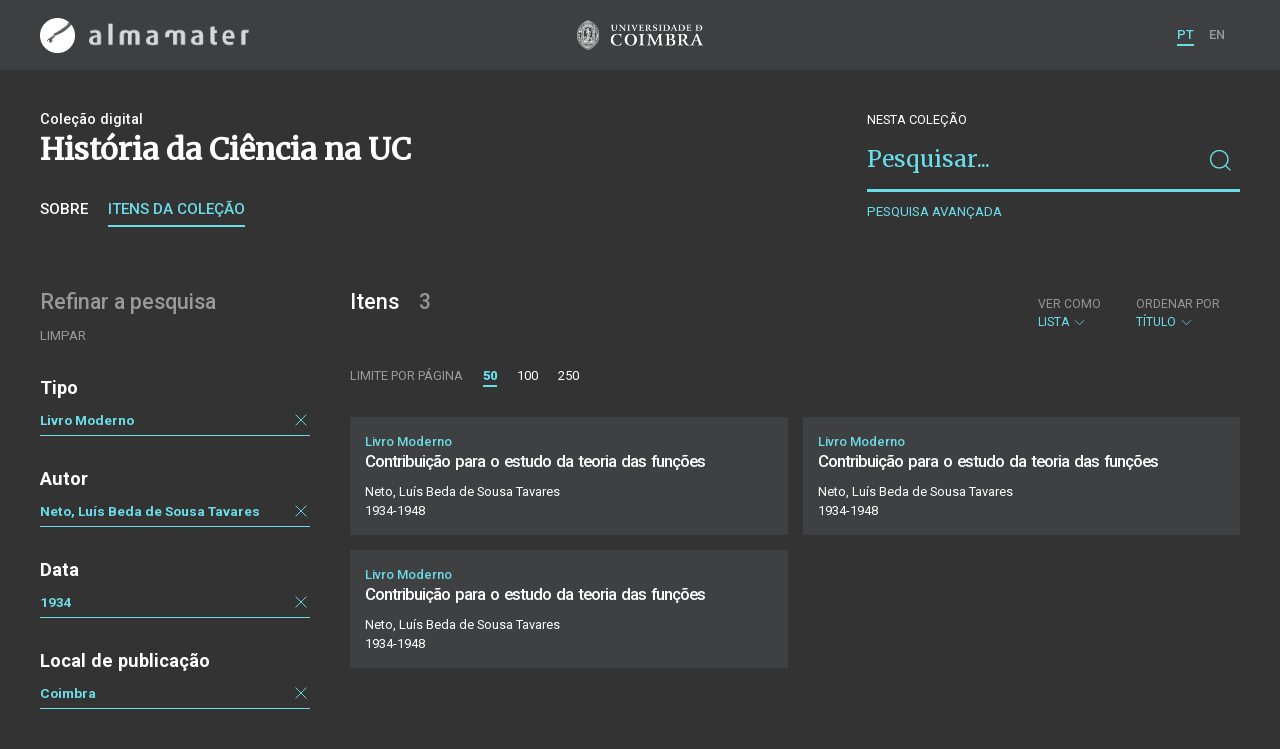

--- FILE ---
content_type: text/html; charset=UTF-8
request_url: https://almamater.uc.pt/historiaciencia/items?number=1&_p=1&_o=-orderno&_t=list&date=19340101&_date_interval=1934&_l=50&volume=4&author=Neto%2C+Lui%CC%81s+Beda+de+Sousa+Tavares&type=book&location=Coimbra
body_size: 35640
content:
<!doctype html>
<html lang="pt">
<head>
  <meta charset="UTF-8">
  <meta name="viewport" content="width=device-width, initial-scale=1.0">
  <meta http-equiv="X-UA-Compatible" content="ie=edge">
  <meta name="robots" content="index, follow">

  <title>História da Ciência na UC</title>

  <link rel="icon" href="https://almamater.uc.pt/static/public/images/favicon.ico" type="image/x-icon" />

  <meta property="og:site_name" content="am.uc.pt">
  <meta property="og:url" content="https://almamater.uc.pt/historiaciencia/items?number=1&amp;_p=1&amp;_o=-orderno&amp;_t=list&amp;date=19340101&amp;_date_interval=1934&amp;_l=50&amp;volume=4&amp;author=Neto%2C+Lui%CC%81s+Beda+de+Sousa+Tavares&amp;type=book&amp;location=Coimbra">

  <link rel="stylesheet" href="https://almamater.uc.pt/static/public/styles/vendor.css?v=201904080000">
  <link rel="stylesheet" href="https://almamater.uc.pt/static/public/styles/main.css?v=201904080000">

  <script src="https://almamater.uc.pt/static/public/scripts/vendor.js?v=201904080000"></script>

</head>
<body>

  <div class="cookies">
    <div class="uk-container">
      <div class="title" uk-scrollspy="cls: uk-animation-slide-left; repeat: true">Os cookies.</div>
      <p uk-scrollspy="cls: uk-animation-slide-left; repeat: true">Este site utiliza cookies para lhe proporcionar uma melhor experiência de utilização.</p>
      <button uk-scrollspy="cls: uk-animation-fade; repeat: true" class="cookies-close-button">OK, ACEITO</button>
    </div>
  </div>

  <div class="uk-offcanvas-content">

    <div id="offcanvas-nav-primary" uk-offcanvas="overlay: true; mode: slide;">
      <div class="uk-offcanvas-bar uk-flex uk-flex-column">

        <div class="brand">
          <div class="logo-am">
            <img class="logo-am-ico" src="https://almamater.uc.pt/static/public/images/logo-am-ico.png?v=201904080000?v=3">
            <img class="logo-am-lettering" src="https://almamater.uc.pt/static/public/images/logo-am-lettering.png?v=201904080000?v=3">
          </div>
        </div>

        <h1 class="collection-title">
            História da Ciência na UC
        </h1>

        <nav class="collection-nav">
          <ul class="uk-nav">
            <li>
              <a href="https://almamater.uc.pt/historiaciencia">
Sobre              </a>
            </li>
            <li>
              <a href="https://almamater.uc.pt/historiaciencia/items">
Itens da coleção              </a>
            </li>
          </ul>
        </nav>

        <div class="search-block">
          <div>
            <form class="uk-search uk-search-default" method="get" action="https://almamater.uc.pt/historiaciencia/items">
              <button type="submit" class="uk-search-icon-flip" uk-search-icon></button>
              <input class="uk-search-input" type="search" name="_s" placeholder="Pesquisar...">
            </form>
            <!-- <button uk-toggle="target: .advanced-search-toggle; cls: uk-hidden;" class="uk-margin-small-top advanced-search-toggle-btn uk-button uk-button-link" type="button">
Pesquisa avançada            </button> -->
          </div>
        </div>

        <div class="include-content"><h2 class="uk-text-muted">Refinar a pesquisa</h2>
<div class="facets">
  <div class="facet">
    <h3 class="facet-title">Tipo</h3>
      <div class="facet-entry active">
        <div class="facet-entry-body">
          <div class="facet-entry-title uk-text-truncate">
            <a href="https://almamater.uc.pt/historiaciencia/items?number=1&amp;_p=1&amp;_o=-orderno&amp;_t=list&amp;date=19340101&amp;_date_interval=1934&amp;_l=50&amp;volume=4&amp;author=Neto%2C+Lui%CC%81s+Beda+de+Sousa+Tavares&amp;type=book&amp;location=Coimbra">Livro Moderno</a>
          </div>
          <div class="facet-entry-length">
          </div>
          <div class="facet-entry-controls">
            <a href="https://almamater.uc.pt/historiaciencia/items?number=1&amp;_p=1&amp;_o=-orderno&amp;_t=list&amp;date=19340101&amp;_date_interval=1934&amp;_l=50&amp;volume=4&amp;author=Neto%2C+Lui%CC%81s+Beda+de+Sousa+Tavares&amp;location=Coimbra" uk-icon="icon: close"></a>
          </div>
        </div>
      </div>

  </div>
  <div class="facet">
    <h3 class="facet-title">Autor</h3>
      <div class="facet-entry active">
        <div class="facet-entry-body">
          <div class="facet-entry-title uk-text-truncate">
            <a href="https://almamater.uc.pt/historiaciencia/items?number=1&amp;_p=1&amp;_o=-orderno&amp;_t=list&amp;date=19340101&amp;_date_interval=1934&amp;_l=50&amp;volume=4&amp;author=Neto%2C+Lui%CC%81s+Beda+de+Sousa+Tavares&amp;type=book&amp;location=Coimbra">Neto, Luís Beda de Sousa Tavares</a>
          </div>
          <div class="facet-entry-length">
          </div>
          <div class="facet-entry-controls">
            <a href="https://almamater.uc.pt/historiaciencia/items?number=1&amp;_p=1&amp;_o=-orderno&amp;_t=list&amp;date=19340101&amp;_date_interval=1934&amp;_l=50&amp;volume=4&amp;type=book&amp;location=Coimbra" uk-icon="icon: close"></a>
          </div>
        </div>
      </div>

  </div>
  <div class="facet">
    <h3 class="facet-title">Data</h3>
      
      <div class="facet-entry active">
        <div class="facet-entry-body">
          <div class="facet-entry-title uk-text-truncate">
            <a href="#">1934</a>
          </div>
          <div class="facet-entry-length">
          </div>
          <div class="facet-entry-controls">
            <a href="https://almamater.uc.pt/historiaciencia/items?number=1&amp;_p=1&amp;_o=-orderno&amp;_t=list&amp;_l=50&amp;volume=4&amp;author=Neto%2C+Lui%CC%81s+Beda+de+Sousa+Tavares&amp;type=book&amp;location=Coimbra" uk-icon="icon: close"></a>
          </div>
        </div>
      </div>
  </div>
  <div class="facet">
    <h3 class="facet-title">Local de publicação</h3>
      <div class="facet-entry active">
        <div class="facet-entry-body">
          <div class="facet-entry-title uk-text-truncate">
            <a href="https://almamater.uc.pt/historiaciencia/items?number=1&amp;_p=1&amp;_o=-orderno&amp;_t=list&amp;date=19340101&amp;_date_interval=1934&amp;_l=50&amp;volume=4&amp;author=Neto%2C+Lui%CC%81s+Beda+de+Sousa+Tavares&amp;type=book&amp;location=Coimbra">Coimbra</a>
          </div>
          <div class="facet-entry-length">
          </div>
          <div class="facet-entry-controls">
            <a href="https://almamater.uc.pt/historiaciencia/items?number=1&amp;_p=1&amp;_o=-orderno&amp;_t=list&amp;date=19340101&amp;_date_interval=1934&amp;_l=50&amp;volume=4&amp;author=Neto%2C+Lui%CC%81s+Beda+de+Sousa+Tavares&amp;type=book" uk-icon="icon: close"></a>
          </div>
        </div>
      </div>

  </div>
  <div class="facet">
    <h3 class="facet-title">Assunto</h3>
      <div class="facet-entry ">
        <div class="facet-entry-body">
          <div class="facet-entry-title uk-text-truncate">
            <a href="https://almamater.uc.pt/historiaciencia/items?number=1&amp;_p=1&amp;_o=-orderno&amp;_t=list&amp;date=19340101&amp;_date_interval=1934&amp;_l=50&amp;volume=4&amp;author=Neto%2C+Lui%CC%81s+Beda+de+Sousa+Tavares&amp;type=book&amp;location=Coimbra&amp;subject=Ana%CC%81lise+matema%CC%81tica">Análise matemática</a>
          </div>
          <div class="facet-entry-length">
3          </div>
          <div class="facet-entry-controls">
              <a href="https://almamater.uc.pt/historiaciencia/items?number=1&amp;_p=1&amp;_o=-orderno&amp;_t=list&amp;date=19340101&amp;_date_interval=1934&amp;_l=50&amp;volume=4&amp;author=Neto%2C+Lui%CC%81s+Beda+de+Sousa+Tavares&amp;type=book&amp;location=Coimbra&amp;subject=Ana%CC%81lise+matema%CC%81tica" uk-icon="icon: plus"></a>
          </div>
        </div>
      </div>
      <div class="facet-entry ">
        <div class="facet-entry-body">
          <div class="facet-entry-title uk-text-truncate">
            <a href="https://almamater.uc.pt/historiaciencia/items?number=1&amp;_p=1&amp;_o=-orderno&amp;_t=list&amp;date=19340101&amp;_date_interval=1934&amp;_l=50&amp;volume=4&amp;author=Neto%2C+Lui%CC%81s+Beda+de+Sousa+Tavares&amp;type=book&amp;location=Coimbra&amp;subject=Espac%CC%A7oides">Espaçoides</a>
          </div>
          <div class="facet-entry-length">
3          </div>
          <div class="facet-entry-controls">
              <a href="https://almamater.uc.pt/historiaciencia/items?number=1&amp;_p=1&amp;_o=-orderno&amp;_t=list&amp;date=19340101&amp;_date_interval=1934&amp;_l=50&amp;volume=4&amp;author=Neto%2C+Lui%CC%81s+Beda+de+Sousa+Tavares&amp;type=book&amp;location=Coimbra&amp;subject=Espac%CC%A7oides" uk-icon="icon: plus"></a>
          </div>
        </div>
      </div>
      <div class="facet-entry ">
        <div class="facet-entry-body">
          <div class="facet-entry-title uk-text-truncate">
            <a href="https://almamater.uc.pt/historiaciencia/items?number=1&amp;_p=1&amp;_o=-orderno&amp;_t=list&amp;date=19340101&amp;_date_interval=1934&amp;_l=50&amp;volume=4&amp;author=Neto%2C+Lui%CC%81s+Beda+de+Sousa+Tavares&amp;type=book&amp;location=Coimbra&amp;subject=Teoria+da+medida">Teoria da medida</a>
          </div>
          <div class="facet-entry-length">
3          </div>
          <div class="facet-entry-controls">
              <a href="https://almamater.uc.pt/historiaciencia/items?number=1&amp;_p=1&amp;_o=-orderno&amp;_t=list&amp;date=19340101&amp;_date_interval=1934&amp;_l=50&amp;volume=4&amp;author=Neto%2C+Lui%CC%81s+Beda+de+Sousa+Tavares&amp;type=book&amp;location=Coimbra&amp;subject=Teoria+da+medida" uk-icon="icon: plus"></a>
          </div>
        </div>
      </div>
      <div class="facet-entry ">
        <div class="facet-entry-body">
          <div class="facet-entry-title uk-text-truncate">
            <a href="https://almamater.uc.pt/historiaciencia/items?number=1&amp;_p=1&amp;_o=-orderno&amp;_t=list&amp;date=19340101&amp;_date_interval=1934&amp;_l=50&amp;volume=4&amp;author=Neto%2C+Lui%CC%81s+Beda+de+Sousa+Tavares&amp;type=book&amp;location=Coimbra&amp;subject=%5BTeses%5D">[Teses]</a>
          </div>
          <div class="facet-entry-length">
3          </div>
          <div class="facet-entry-controls">
              <a href="https://almamater.uc.pt/historiaciencia/items?number=1&amp;_p=1&amp;_o=-orderno&amp;_t=list&amp;date=19340101&amp;_date_interval=1934&amp;_l=50&amp;volume=4&amp;author=Neto%2C+Lui%CC%81s+Beda+de+Sousa+Tavares&amp;type=book&amp;location=Coimbra&amp;subject=%5BTeses%5D" uk-icon="icon: plus"></a>
          </div>
        </div>
      </div>

  </div>
  <div class="facet">
    <h3 class="facet-title">Idioma</h3>
      <div class="facet-entry ">
        <div class="facet-entry-body">
          <div class="facet-entry-title uk-text-truncate">
            <a href="https://almamater.uc.pt/historiaciencia/items?number=1&amp;_p=1&amp;_o=-orderno&amp;_t=list&amp;date=19340101&amp;_date_interval=1934&amp;_l=50&amp;volume=4&amp;author=Neto%2C+Lui%CC%81s+Beda+de+Sousa+Tavares&amp;type=book&amp;location=Coimbra&amp;language=por">Português</a>
          </div>
          <div class="facet-entry-length">
3          </div>
          <div class="facet-entry-controls">
              <a href="https://almamater.uc.pt/historiaciencia/items?number=1&amp;_p=1&amp;_o=-orderno&amp;_t=list&amp;date=19340101&amp;_date_interval=1934&amp;_l=50&amp;volume=4&amp;author=Neto%2C+Lui%CC%81s+Beda+de+Sousa+Tavares&amp;type=book&amp;location=Coimbra&amp;language=por" uk-icon="icon: plus"></a>
          </div>
        </div>
      </div>

  </div>
</div>
</div>

        <nav class="language-nav">
          <ul class="uk-nav">
            <li uk-icon="world"></li>
            <li><a href="https://almamater.uc.pt/language/pt">PT</a></li>
            <li><a href="https://almamater.uc.pt/language/en">EN</a></li>
          </ul>
        </nav>

        <footer>
          <div class="footer-copyright">
            <div>Coleções Digitais da Universidade de Coimbra</div>
            <div class="legal">SIBUC / UNIVERSIDADE DE COIMBRA © 2018</div>
          </div>
          <div class="footer-developer">
            Made by <a href="https://www.uc.pt/sibuc">SIBUC</a> and <a href="https://www.framework.pt">Framework</a>
          </div>
        </footer>

      </div>
    </div>

    <header uk-sticky="sel-target: .uk-navbar-container; cls-active: uk-navbar-sticky">
      <nav class="uk-navbar-container uk-container uk-navbar-transparent" uk-navbar>
        <div class="nav-overlay uk-navbar-left uk-flex-1" hidden>
          <form class="search-block uk-search uk-search-default uk-width-expand" method="get" action="https://almamater.uc.pt/historiaciencia/items">
            <button type="submit" class="uk-search-icon-flip" uk-search-icon></button>
            <input class="uk-search-input" type="search" name="_s" placeholder="Pesquisar..." value="" autofocus>
          </form>
          <a class="uk-navbar-toggle" uk-close uk-toggle="target: .nav-overlay; animation: uk-animation-fade" href="#"></a>
        </div>
        <div class="nav-overlay uk-navbar-left">
          <a class="logo-am" href="https://almamater.uc.pt/">
            <img class="logo-am-ico" src="https://almamater.uc.pt/static/public/images/logo-am-ico.png?v=201904080000">
            <img class="logo-am-lettering" src="https://almamater.uc.pt/static/public/images/logo-am-lettering.png?v=201904080000">
          </a>
        </div>
        <div class="nav-overlay uk-navbar-center">
          <a class="logo-uc" href="https://www.uc.pt">
            <img class="logo-uc-ico" src="https://almamater.uc.pt/static/public/images/logo-uc-v2019-web.png?v=201904080000" uk-img>
          </a>
          <a class="uk-navbar-toggle" uk-search-icon uk-toggle="target: .nav-overlay; animation: uk-animation-fade" href="#"></a>
        </div>
        <div class="nav-overlay uk-navbar-right">
          <ul class="uk-navbar-nav">
            <li class="active">
              <a href="https://almamater.uc.pt/language/pt">PT</a>
            </li>
            <li class="">
              <a href="https://almamater.uc.pt/language/en">EN</a>
            </li>
          </ul>
          <a class="uk-navbar-toggle uk-hidden@s" href="#offcanvas-nav-primary" uk-toggle>
            <span uk-navbar-toggle-icon></span>
          </a>
        </div>
      </nav>
    </header>

<div class="collection-header uk-section">
  <div class="uk-container">
    <div uk-grid class="uk-grid">

      <div class="uk-width-2-3@s uk-flex-1">

<div class="collection-type">Coleção digital</div>

<h1 class="collection-title">História da Ciência na UC</h1>


<nav class="collection-nav">
  <ul class="uk-subnav">
    <li>
      <a href="https://almamater.uc.pt/historiaciencia">Sobre</a>
    </li>
    <li class="uk-active">
      <a href="https://almamater.uc.pt/historiaciencia/items">Itens da coleção</a>
    </li>
  </ul>
</nav>

      </div>

      <div class="uk-width-1-3@s uk-visible@s advanced-search-toggle">
        <div class="search-block">
          <div class="dropdown-title uk-text-white">
Nesta coleção          </div>
          <div>
            <form class="uk-search uk-search-default" method="get">
              <input type="hidden" name="_p" value="1">
              <input type="hidden" name="_l" value="50">
              <input type="hidden" name="_t" value="list">
              <input type="hidden" name="_o" value="title">
                  <input type="hidden" name="type" value="book">
                  <input type="hidden" name="author" value="Neto, Luís Beda de Sousa Tavares">
                  <input type="hidden" name="date" value="19340101">
                  <input type="hidden" name="location" value="Coimbra">
              <button type="submit" class="uk-search-icon-flip" uk-search-icon></button>
              <input class="uk-search-input" type="search" name="_s" placeholder="Pesquisar..."
                value="">
            </form>
            <!-- <button uk-toggle="target: .advanced-search-toggle; cls: uk-hidden;" class="uk-margin-small-top advanced-search-toggle-btn uk-button uk-button-link" type="button">
Pesquisa avançada            </button> -->
            <a class="uk-button uk-button-link advanced-search-toggle-btn uk-margin-small-top" href="https://almamater.uc.pt/historiaciencia/advanced-search?number=1&amp;_p=1&amp;_o=-orderno&amp;_t=list&amp;date=19340101&amp;_date_interval=1934&amp;_l=50&amp;volume=4&amp;author=Neto%2C+Lui%CC%81s+Beda+de+Sousa+Tavares&amp;type=book&amp;location=Coimbra">
Pesquisa avançada            </a>
          </div>
        </div>
      </div>
      </div>

  </div>
</div>

<div class="uk-section main">
  <div class="uk-container">

    <div uk-grid>

      <div class="uk-width-1-4@s block uk-visible@s">

        <div class="block-header uk-grid-small uk-child-width-1-2 uk-child-width-1-1@s" uk-grid>
          <div class="block-header-title">
            <h2 class="uk-text-muted">Refinar a pesquisa</h2>
          </div>
          <div class="block-header-nav align-left">
            <ul class="uk-subnav">
              <li>
                <a href="https://almamater.uc.pt/historiaciencia/items?_p=1&amp;_o=-orderno&amp;_t=list&amp;_l=50">Limpar</a>
              </li>
            </ul>
          </div>
        </div>

        <div class="facets">

            <div class="facet">
              <h3 class="facet-title">Tipo</h3>


                  <div class="facet-entry active">
                    <div class="facet-entry-body">
                      <div class="facet-entry-title uk-text-truncate">
                          <a href="https://almamater.uc.pt/historiaciencia/items?number=1&amp;_p=1&amp;_o=-orderno&amp;_t=list&amp;date=19340101&amp;_date_interval=1934&amp;_l=50&amp;volume=4&amp;author=Neto%2C+Lui%CC%81s+Beda+de+Sousa+Tavares&amp;type=book&amp;location=Coimbra">Livro Moderno</a>
                      </div>
                      <div class="facet-entry-length">
                      </div>
                      <div class="facet-entry-controls">
                          <a href="https://almamater.uc.pt/historiaciencia/items?number=1&amp;_p=1&amp;_o=-orderno&amp;_t=list&amp;date=19340101&amp;_date_interval=1934&amp;_l=50&amp;volume=4&amp;author=Neto%2C+Lui%CC%81s+Beda+de+Sousa+Tavares&amp;location=Coimbra" uk-icon="icon: close"></a>
                      </div>
                    </div>
                  </div>

            </div>

            <div class="facet">
              <h3 class="facet-title">Autor</h3>


                  <div class="facet-entry active">
                    <div class="facet-entry-body">
                      <div class="facet-entry-title uk-text-truncate">
                          <a href="https://almamater.uc.pt/historiaciencia/items?number=1&amp;_p=1&amp;_o=-orderno&amp;_t=list&amp;date=19340101&amp;_date_interval=1934&amp;_l=50&amp;volume=4&amp;author=Neto%2C+Lui%CC%81s+Beda+de+Sousa+Tavares&amp;type=book&amp;location=Coimbra">Neto, Luís Beda de Sousa Tavares</a>
                      </div>
                      <div class="facet-entry-length">
                      </div>
                      <div class="facet-entry-controls">
                          <a href="https://almamater.uc.pt/historiaciencia/items?number=1&amp;_p=1&amp;_o=-orderno&amp;_t=list&amp;date=19340101&amp;_date_interval=1934&amp;_l=50&amp;volume=4&amp;type=book&amp;location=Coimbra" uk-icon="icon: close"></a>
                      </div>
                    </div>
                  </div>

            </div>

            <div class="facet">
              <h3 class="facet-title">Data</h3>
                
                <div class="facet-entry active">
                  <div class="facet-entry-body">
                    <div class="facet-entry-title uk-text-truncate">
                      <a href="#">1934</a>
                    </div>
                    <div class="facet-entry-length">
                    </div>
                    <div class="facet-entry-controls">
                      <a href="https://almamater.uc.pt/historiaciencia/items?number=1&amp;_p=1&amp;_o=-orderno&amp;_t=list&amp;_l=50&amp;volume=4&amp;author=Neto%2C+Lui%CC%81s+Beda+de+Sousa+Tavares&amp;type=book&amp;location=Coimbra" uk-icon="icon: close"></a>
                    </div>
                  </div>
                </div>
            </div>

            <div class="facet">
              <h3 class="facet-title">Local de publicação</h3>


                  <div class="facet-entry active">
                    <div class="facet-entry-body">
                      <div class="facet-entry-title uk-text-truncate">
                          <a href="https://almamater.uc.pt/historiaciencia/items?number=1&amp;_p=1&amp;_o=-orderno&amp;_t=list&amp;date=19340101&amp;_date_interval=1934&amp;_l=50&amp;volume=4&amp;author=Neto%2C+Lui%CC%81s+Beda+de+Sousa+Tavares&amp;type=book&amp;location=Coimbra">Coimbra</a>
                      </div>
                      <div class="facet-entry-length">
                      </div>
                      <div class="facet-entry-controls">
                          <a href="https://almamater.uc.pt/historiaciencia/items?number=1&amp;_p=1&amp;_o=-orderno&amp;_t=list&amp;date=19340101&amp;_date_interval=1934&amp;_l=50&amp;volume=4&amp;author=Neto%2C+Lui%CC%81s+Beda+de+Sousa+Tavares&amp;type=book" uk-icon="icon: close"></a>
                      </div>
                    </div>
                  </div>

            </div>

            <div class="facet">
              <h3 class="facet-title">Assunto</h3>


                  <div class="facet-entry ">
                    <div class="facet-entry-body">
                      <div class="facet-entry-title uk-text-truncate">
                          <a href="https://almamater.uc.pt/historiaciencia/items?number=1&amp;_p=1&amp;_o=-orderno&amp;_t=list&amp;date=19340101&amp;_date_interval=1934&amp;_l=50&amp;volume=4&amp;author=Neto%2C+Lui%CC%81s+Beda+de+Sousa+Tavares&amp;type=book&amp;location=Coimbra&amp;subject=Ana%CC%81lise+matema%CC%81tica">Análise matemática</a>
                      </div>
                      <div class="facet-entry-length">
3                      </div>
                      <div class="facet-entry-controls">
                            <a href="https://almamater.uc.pt/historiaciencia/items?number=1&amp;_p=1&amp;_o=-orderno&amp;_t=list&amp;date=19340101&amp;_date_interval=1934&amp;_l=50&amp;volume=4&amp;author=Neto%2C+Lui%CC%81s+Beda+de+Sousa+Tavares&amp;type=book&amp;location=Coimbra&amp;subject=Ana%CC%81lise+matema%CC%81tica" uk-icon="icon: plus"></a>
                      </div>
                    </div>
                  </div>


                  <div class="facet-entry ">
                    <div class="facet-entry-body">
                      <div class="facet-entry-title uk-text-truncate">
                          <a href="https://almamater.uc.pt/historiaciencia/items?number=1&amp;_p=1&amp;_o=-orderno&amp;_t=list&amp;date=19340101&amp;_date_interval=1934&amp;_l=50&amp;volume=4&amp;author=Neto%2C+Lui%CC%81s+Beda+de+Sousa+Tavares&amp;type=book&amp;location=Coimbra&amp;subject=Espac%CC%A7oides">Espaçoides</a>
                      </div>
                      <div class="facet-entry-length">
3                      </div>
                      <div class="facet-entry-controls">
                            <a href="https://almamater.uc.pt/historiaciencia/items?number=1&amp;_p=1&amp;_o=-orderno&amp;_t=list&amp;date=19340101&amp;_date_interval=1934&amp;_l=50&amp;volume=4&amp;author=Neto%2C+Lui%CC%81s+Beda+de+Sousa+Tavares&amp;type=book&amp;location=Coimbra&amp;subject=Espac%CC%A7oides" uk-icon="icon: plus"></a>
                      </div>
                    </div>
                  </div>


                  <div class="facet-entry ">
                    <div class="facet-entry-body">
                      <div class="facet-entry-title uk-text-truncate">
                          <a href="https://almamater.uc.pt/historiaciencia/items?number=1&amp;_p=1&amp;_o=-orderno&amp;_t=list&amp;date=19340101&amp;_date_interval=1934&amp;_l=50&amp;volume=4&amp;author=Neto%2C+Lui%CC%81s+Beda+de+Sousa+Tavares&amp;type=book&amp;location=Coimbra&amp;subject=Teoria+da+medida">Teoria da medida</a>
                      </div>
                      <div class="facet-entry-length">
3                      </div>
                      <div class="facet-entry-controls">
                            <a href="https://almamater.uc.pt/historiaciencia/items?number=1&amp;_p=1&amp;_o=-orderno&amp;_t=list&amp;date=19340101&amp;_date_interval=1934&amp;_l=50&amp;volume=4&amp;author=Neto%2C+Lui%CC%81s+Beda+de+Sousa+Tavares&amp;type=book&amp;location=Coimbra&amp;subject=Teoria+da+medida" uk-icon="icon: plus"></a>
                      </div>
                    </div>
                  </div>


                  <div class="facet-entry ">
                    <div class="facet-entry-body">
                      <div class="facet-entry-title uk-text-truncate">
                          <a href="https://almamater.uc.pt/historiaciencia/items?number=1&amp;_p=1&amp;_o=-orderno&amp;_t=list&amp;date=19340101&amp;_date_interval=1934&amp;_l=50&amp;volume=4&amp;author=Neto%2C+Lui%CC%81s+Beda+de+Sousa+Tavares&amp;type=book&amp;location=Coimbra&amp;subject=%5BTeses%5D">[Teses]</a>
                      </div>
                      <div class="facet-entry-length">
3                      </div>
                      <div class="facet-entry-controls">
                            <a href="https://almamater.uc.pt/historiaciencia/items?number=1&amp;_p=1&amp;_o=-orderno&amp;_t=list&amp;date=19340101&amp;_date_interval=1934&amp;_l=50&amp;volume=4&amp;author=Neto%2C+Lui%CC%81s+Beda+de+Sousa+Tavares&amp;type=book&amp;location=Coimbra&amp;subject=%5BTeses%5D" uk-icon="icon: plus"></a>
                      </div>
                    </div>
                  </div>

            </div>

            <div class="facet">
              <h3 class="facet-title">Idioma</h3>


                  <div class="facet-entry ">
                    <div class="facet-entry-body">
                      <div class="facet-entry-title uk-text-truncate">
                          <a href="https://almamater.uc.pt/historiaciencia/items?number=1&amp;_p=1&amp;_o=-orderno&amp;_t=list&amp;date=19340101&amp;_date_interval=1934&amp;_l=50&amp;volume=4&amp;author=Neto%2C+Lui%CC%81s+Beda+de+Sousa+Tavares&amp;type=book&amp;location=Coimbra&amp;language=por">Português</a>
                      </div>
                      <div class="facet-entry-length">
3                      </div>
                      <div class="facet-entry-controls">
                            <a href="https://almamater.uc.pt/historiaciencia/items?number=1&amp;_p=1&amp;_o=-orderno&amp;_t=list&amp;date=19340101&amp;_date_interval=1934&amp;_l=50&amp;volume=4&amp;author=Neto%2C+Lui%CC%81s+Beda+de+Sousa+Tavares&amp;type=book&amp;location=Coimbra&amp;language=por" uk-icon="icon: plus"></a>
                      </div>
                    </div>
                  </div>

            </div>
        </div>

      </div>

      <div class="uk-width-3-4@s block collection-list-block">

        <!-- Paginação e limites -->
        <div class="block-header">

          <div class="uk-grid-small" uk-grid>

            <div class="block-header-title uk-width-1-2@s">
              <h2>Itens <small>3</small></h2>
              <div class="uk-margin-small-top uk-text-muted">
              </div>
            </div>

            <div class="block-header-nav uk-width-1-2@s">

              <div class="filter-dropdown">
                <button class="uk-button dropdown-button" type="button">
                  <label>Ver como</label> Lista <span uk-icon="chevron-down"></span>
                </button>
                <div uk-dropdown>
                  <ul class="uk-nav uk-dropdown-nav">
                    <li><a href="https://almamater.uc.pt/historiaciencia/items?number=1&amp;_p=1&amp;_o=-orderno&amp;_t=gallery&amp;date=19340101&amp;_date_interval=1934&amp;_l=50&amp;volume=4&amp;author=Neto%2C+Lui%CC%81s+Beda+de+Sousa+Tavares&amp;type=book&amp;location=Coimbra">Galeria</a></li>
                    <li><a href="https://almamater.uc.pt/historiaciencia/items?number=1&amp;_p=1&amp;_o=-orderno&amp;_t=grid&amp;date=19340101&amp;_date_interval=1934&amp;_l=50&amp;volume=4&amp;author=Neto%2C+Lui%CC%81s+Beda+de+Sousa+Tavares&amp;type=book&amp;location=Coimbra">Grelha</a></li>
                  </ul>
                </div>
              </div>


                  <div class="filter-dropdown">
                    <button class="uk-button dropdown-button" type="button">
                      <label>Ordenar por</label> Título <span uk-icon="chevron-down"></span>
                    </button>
                    <div uk-dropdown>
                      <ul class="uk-nav uk-dropdown-nav">
                        <li><a href="https://almamater.uc.pt/historiaciencia/items?number=1&amp;_p=1&amp;_o=-title&amp;_t=list&amp;date=19340101&amp;_date_interval=1934&amp;_l=50&amp;volume=4&amp;author=Neto%2C+Lui%CC%81s+Beda+de+Sousa+Tavares&amp;type=book&amp;location=Coimbra">Título (descendente)</a></li>
                        <li><a href="https://almamater.uc.pt/historiaciencia/items?number=1&amp;_p=1&amp;_o=date&amp;_t=list&amp;date=19340101&amp;_date_interval=1934&amp;_l=50&amp;volume=4&amp;author=Neto%2C+Lui%CC%81s+Beda+de+Sousa+Tavares&amp;type=book&amp;location=Coimbra">Data (de publicação)</a></li>
                        <li><a href="https://almamater.uc.pt/historiaciencia/items?number=1&amp;_p=1&amp;_o=-date&amp;_t=list&amp;date=19340101&amp;_date_interval=1934&amp;_l=50&amp;volume=4&amp;author=Neto%2C+Lui%CC%81s+Beda+de+Sousa+Tavares&amp;type=book&amp;location=Coimbra">Data (descendente)</a></li>
                      </ul>
                    </div>
                  </div>

            </div>

          </div>

          <div class="uk-grid-small page-controls-block" uk-grid>

            <div class="uk-width-auto@s">
              <ul class="uk-pagination">
                <li><span class="uk-text-uppercase">Limite por página</span></li>
                      <li class="uk-active"><span>50</span></li>
                      <li><a href="https://almamater.uc.pt/historiaciencia/items?number=1&amp;_p=1&amp;_o=-orderno&amp;_t=list&amp;date=19340101&amp;_date_interval=1934&amp;_l=100&amp;volume=4&amp;author=Neto%2C+Lui%CC%81s+Beda+de+Sousa+Tavares&amp;type=book&amp;location=Coimbra">100</a></li>
                      <li><a href="https://almamater.uc.pt/historiaciencia/items?number=1&amp;_p=1&amp;_o=-orderno&amp;_t=list&amp;date=19340101&amp;_date_interval=1934&amp;_l=250&amp;volume=4&amp;author=Neto%2C+Lui%CC%81s+Beda+de+Sousa+Tavares&amp;type=book&amp;location=Coimbra">250</a></li>
              </ul>
            </div>
          </div>

        </div>

        <!-- Lista de itens -->
        <div class="collections-entries view-as-list">

          <div class="uk-child-width-1-2@m uk-grid-small uk-grid-match uk-grid"
            uk-scrollspy="target: > div, h3, p; cls: uk-animation-slide-top-small;" uk-grid>

              <div>
                <div class="uk-card card-list uk-grid-small uk-grid" uk-grid>
                  <div class="uk-width-expand">
                    <div class="card-metadata">

                      <div class="card-type">
                          Livro Moderno
                      </div>

                        <div class="uk-grid uk-grid-collapse uk-flex uk-flex-middle">
                          <div class="uk-width-expand">
                            <a class="card-title"
                              href="https://almamater.uc.pt/historiaciencia/item/66305">
                              <h3 class="shave-truncate">Contribuição para o estudo da teoria das funções</h3>
                            </a>
                          </div>
                        </div>

<div class="card-author">Neto, Luís Beda de Sousa Tavares</div>
                      <div class="card-footer">
                        <div class="card-date">1934-1948</div>
                      </div>

                    </div>
                  </div>
                </div>
              </div>
              <div>
                <div class="uk-card card-list uk-grid-small uk-grid" uk-grid>
                  <div class="uk-width-expand">
                    <div class="card-metadata">

                      <div class="card-type">
                          Livro Moderno
                      </div>

                        <div class="uk-grid uk-grid-collapse uk-flex uk-flex-middle">
                          <div class="uk-width-expand">
                            <a class="card-title"
                              href="https://almamater.uc.pt/historiaciencia/item/66304">
                              <h3 class="shave-truncate">Contribuição para o estudo da teoria das funções</h3>
                            </a>
                          </div>
                        </div>

<div class="card-author">Neto, Luís Beda de Sousa Tavares</div>
                      <div class="card-footer">
                        <div class="card-date">1934-1948</div>
                      </div>

                    </div>
                  </div>
                </div>
              </div>
              <div>
                <div class="uk-card card-list uk-grid-small uk-grid" uk-grid>
                  <div class="uk-width-expand">
                    <div class="card-metadata">

                      <div class="card-type">
                          Livro Moderno
                      </div>

                        <div class="uk-grid uk-grid-collapse uk-flex uk-flex-middle">
                          <div class="uk-width-expand">
                            <a class="card-title"
                              href="https://almamater.uc.pt/historiaciencia/item/87471">
                              <h3 class="shave-truncate">Contribuição para o estudo da teoria das funções</h3>
                            </a>
                          </div>
                        </div>

<div class="card-author">Neto, Luís Beda de Sousa Tavares</div>
                      <div class="card-footer">
                        <div class="card-date">1934-1948</div>
                      </div>

                    </div>
                  </div>
                </div>
              </div>

            </div>

        </div>
      </div>

    </div>


  </div>
</div>

    <footer>
      <div class="uk-container">
        <div class="footer-logos">
            <img src="https://almamater.uc.pt/collection/footer/402d1eb40bba4569ba2f839fa17df8e7/800/am-footer-d.png" alt="Logotipo" img-responsive>
        </div>
        <div class="footer-copyright">
          <div>ALMA MATER</div>
          <div class="legal">SIBUC / UNIVERSIDADE DE COIMBRA © 2018</div>
        </div>
        <div class="footer-developer">
          {Custom} Made by <a href="https://www.uc.pt/sibuc">SIBUC</a> and <a href="https://www.framework.pt">Framework</a>
        </div>
      </div>
    </footer>

  </div>

  <!-- Global site tag (gtag.js) - Google Analytics -->
  <script async src="https://www.googletagmanager.com/gtag/js?id=UA-726452-34"></script>
  <script>
    window.dataLayer = window.dataLayer || [];
    function gtag(){dataLayer.push(arguments);}
    gtag('js', new Date());

    gtag('config', 'UA-726452-34');
  </script>

  <script src="https://almamater.uc.pt/static/public/scripts/main.js?v=201904080000"></script>

</body>

</html>